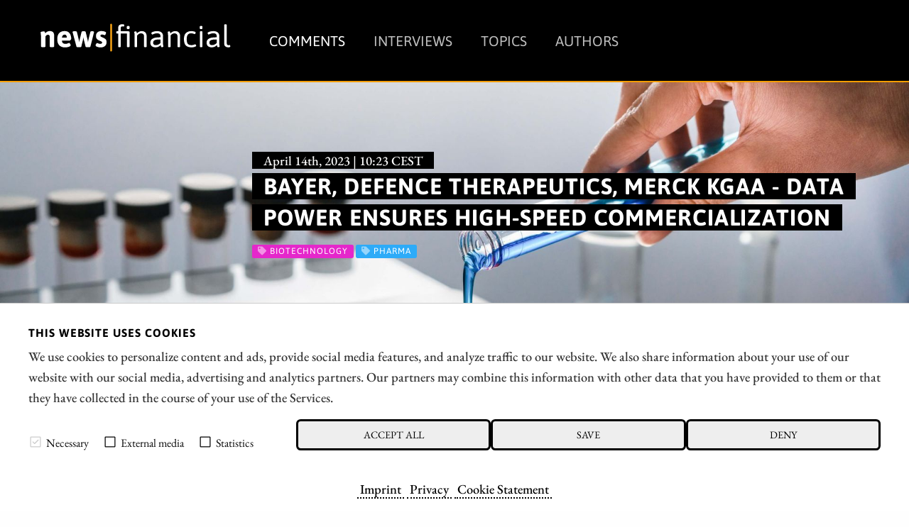

--- FILE ---
content_type: text/html; charset=UTF-8
request_url: https://news.financial/comments/bayer-defence-therapeutics-merck-kgaa-data-power-ensures-high-speed-commercialization
body_size: 12685
content:




<!doctype html>
<html class="no-js" lang="en">
<head>
    <meta charset="utf-8" />
    <meta http-equiv="x-ua-compatible" content="ie=edge">
    <meta name="viewport" content="width=device-width, initial-scale=1.0" />
    <meta name="robots" content="max-image-preview:large">
  
    <title>Bayer, Defence Therapeutics, Merck KGaA - Data power ensures high-speed commercialization</title>

    

<script src="/assets/build/runtime.js"></script>
<link rel="stylesheet" href="/assets/build/apaton-nf.css">
<script src="/assets/build/apaton-nf.js"></script>


<script type="text/javascript">
    if (
        /Safari/.test(navigator.userAgent)
        && !/Chrome/.test(navigator.userAgent)
        && (('ontouchstart' in window) || window.DocumentTouch && document instanceof DocumentTo)
    ){
        var head  = document.getElementsByTagName('head')[0];
        var link  = document.createElement('link');
        link.rel  = 'stylesheet';
        link.type = 'text/css';
        link.href = '/assets/default/css/safari-ios.css';
        head.appendChild(link);
    }

    
</script>
    
<link rel="apple-touch-icon" sizes="57x57" href="/assets/favicons/apple-touch-icon-57x57.png">
<link rel="apple-touch-icon" sizes="60x60" href="/assets/favicons/apple-touch-icon-60x60.png">
<link rel="apple-touch-icon" sizes="72x72" href="/assets/favicons/apple-touch-icon-72x72.png">
<link rel="apple-touch-icon" sizes="76x76" href="/assets/favicons/apple-touch-icon-76x76.png">
<link rel="apple-touch-icon" sizes="114x114" href="/assets/favicons/apple-touch-icon-114x114.png">
<link rel="apple-touch-icon" sizes="120x120" href="/assets/favicons/apple-touch-icon-120x120.png">
<link rel="apple-touch-icon" sizes="144x144" href="/assets/favicons/apple-touch-icon-144x144.png">
<link rel="apple-touch-icon" sizes="152x152" href="/assets/favicons/apple-touch-icon-152x152.png">
<link rel="apple-touch-icon" sizes="180x180" href="/assets/favicons/apple-touch-icon-180x180.png">

<link rel="icon" type="image/png" sizes="192x192"  href="/assets/favicons/android-icon-192x192.png">
<link rel="icon" type="image/png" sizes="32x32" href="/assets/favicons/favicon-32x32.png">
<link rel="icon" type="image/png" sizes="96x96" href="/assets/favicons/favicon-96x96.png">
<link rel="icon" type="image/png" sizes="16x16" href="/assets/favicons/favicon-16x16.png">

<meta name="msapplication-TileColor" content="#ffffff">
<meta name="msapplication-TileImage" content="/assets/favicons/mstile-310x310.png">

<meta name="theme-color" content="#ffffff">    
    
            <meta name="robots" content="index, follow">
    
            <meta name="description" content="Germany is one of the best-funded countries in terms of research-based pharmaceutical companies. Nevertheless, Stefan Oelrich of Bayer Healthcare is critical. He thinks that data protection is putting the brakes on research. Defence Therapeutics, on the other hand, relies on enormous speed. Thanks to their data-driven ACCUM™ platform technology, they are helping mRNA vaccines, in particular, to achieve more intensive results. Pharmaceutical giant Merck is currently experiencing just how valuable data is in the US. In a Phase III clinical trial, the FDA stopped the enrolment of further patients, thus slowing down the research. The reason for the stop, however, is a serious one..." />
        
    <meta property="og:type"        content="website" />
    <meta property="og:site_name"   content="news|financial" />
    <meta property="og:title"       content="Bayer, Defence Therapeutics, Merck KGaA - Data power ensures high-speed commercialization">
    <meta property="og:url"         content="https://news.financial/comments/bayer-defence-therapeutics-merck-kgaa-data-power-ensures-high-speed-commercialization" />
    <meta property="og:description" content="Germany is one of the best-funded countries in terms of research-based pharmaceutical companies. Nevertheless, Stefan Oelrich of Bayer Healthcare is critical. He thinks that data protection is putting the brakes on research. Defence Therapeutics, on the other hand, relies on enormous speed. Thanks to their data-driven ACCUM™ platform technology, they are helping mRNA vaccines, in particular, to achieve more intensive results. Pharmaceutical giant Merck is currently experiencing just how valuable data is in the US. In a Phase III clinical trial, the FDA stopped the enrolment of further patients, thus slowing down the research. The reason for the stop, however, is a serious one...">

    <link href="https://news.financial/media/plugins/schokoladenseite/kirby-cookie-plugin/css/cookiebar.css" rel="stylesheet">
    
            <meta property="og:image" content="https://news.financial/media/pages/comments/bayer-defence-therapeutics-merck-kgaa-data-power-ensures-high-speed-commercialization/626438273a-1756998660/defence-therapeutics.jpg">
    
            
        
    <script data-nscript="beforeInteractive">
        function getCookie(key) {
            var keyValue = document.cookie.match('(^|;) ?' + key + '=([^;]*)(;|$)');
            return keyValue ? keyValue[2] : null;
        }
        if (getCookie('schokocookies') != null) {
            document.documentElement.setAttribute('data-cookie', 'no')
        }
    </script>
</head>
<body id="top" name="top">

<script>
		

	var cookiebarConfig = {
		domain: 'news.financial',
		cookieGroups: {
							media: {
					cookies: {
												googleMaps: {
							activateLabel: 'Activate map!*',
							activateText: '*By clicking on the button, you activate the map. By activating the map, a connection to Google is established and personal data is transmitted. Cookies are also stored. More information in our <a href="https://news.financial/privacy">Privacy</a>.',
						},
																		youtube: {
							activateLabel: 'Activate video!*',
							activateText: '*By clicking on the button, you activate the video. By activating the video, a connection to Google is established and personal data is transmitted. Cookies are also stored. More information in our <a href="https://news.financial/privacy">Privacy</a>.',
						},
											}
				},
										statistic: {
					cookies: {
													analytics: {
								gaProperty: 'G-T675TBTGLX',
							}
																	}
				}
					}
	}
</script>

<div id="cookieChoiceInfo" aria-hidden="true">
	<div class="row">
		<div class="row-intro">
			<h2>THIS WEBSITE USES COOKIES</h2>
			<p>We use cookies to personalize content and ads, provide social media features, and analyze traffic to our website. We also share information about your use of our website with our social media, advertising and analytics partners. Our partners may combine this information with other data that you have provided to them or that they have collected in the course of your use of the Services.</p>
		</div>
		<div class="row-selection">
			<div class="col-checkboxes">
				<span class="cookie-checkbox "><i role="checkbox" aria-checked="true" aria-label="Necessary (not deselectable)" tabindex="0" class="icon-checkbox icon-checkbox-selected icon-checkbox-disabled" data-cookieselection="system"></i>Necessary</span>
									<span class="cookie-checkbox "><i role="checkbox" aria-checked="false" aria-label="External media" tabindex="0" class="icon-checkbox" data-cookieselection="media"></i>External media</span>
													<span class="cookie-checkbox "><i role="checkbox" aria-checked="false" aria-label="Statistics" tabindex="0" class="icon-checkbox" data-cookieselection="statistic"></i>Statistics</span>
							</div>
			<div class="col-buttons">
				<div class="col-btn-all">
					<button class="btn-secondary cookie-btn cookie-btn-all" data-cookieselection="system,media,statistic">Accept all</a>
				</div>
				<div class="col-btn-save">
					<button class="btn-secondary cookie-btn cookie-btn-save" data-cookieselection="system">Save</a>
				</div>
				<div class="col-btn-close">
					<button class="btn-secondary cookie-btn cookie-btn-close" data-cookieselection="system">Deny</a>
				</div>
			</div>
		</div>
		<div class="row-links">
			<div class="mobile-grid-100 text-center">
				<p>
											<a href="https://news.financial/imprint">Imprint</a>
																<a href="https://news.financial/privacy">Privacy</a>
																<a href="https://news.financial/cookie-statement">Cookie Statement</a>
									</p>
			</div>
		</div>
	</div>
</div>

<div class="off-canvas-wrapper">
    <div class="mobile-nav off-canvas position-right" id="offCanvasTop1" data-off-canvas>

        <p class="text-right">
            <a data-close href="#">Close menu <i aria-label="Close menu" class="fas fa-times-circle"></i></a>
        </p>

        <hr />

        <ul class="main-nav">
            
	<li class="active">
	    <a href="https://news.financial/comments">Comments</a>
	</li>
	<li >
	    <a href="https://news.financial/interviews">Interviews</a>
	</li>
	<li >
	    <a href="https://news.financial/topics">Topics</a>
	</li>
	<li >
	    <a href="https://news.financial/authors">Authors</a>
	</li>
        </ul>

        <hr />

        <ul>
            
<li><a href="/imprint">Imprint</a></li>
<li><a href="/privacy">Privacy</a></li>
<li><a href="/conflict-of-interests-risk-note">Conflict of interests & risk note</a></li>
<li><a href="/terms-of-use">Terms of use</a></li>        </ul>

        <hr />

    </div>

    <div class="off-canvas-content" data-off-canvas-content>
        <header>
            <div class="row">
                <div class="columns small-6 medium-4 large-3">
                    <a class="simple" href="/"><img src="/assets/img/logo.svg" alt="news|financial Logo" /></a>
                </div>

                <div class="columns large-9 show-for-large">
                    <ul class="main-nav ">
                        
	<li class="active">
	    <a href="https://news.financial/comments">Comments</a>
	</li>
	<li >
	    <a href="https://news.financial/interviews">Interviews</a>
	</li>
	<li >
	    <a href="https://news.financial/topics">Topics</a>
	</li>
	<li >
	    <a href="https://news.financial/authors">Authors</a>
	</li>
                    </ul>
                    &nbsp;
                </div>

                <div class="columns small-6 medium-8 hide-for-large text-right">
                    <i class="fas fa-2x fa-bars" data-toggle="offCanvasTop1"></i>
                </div>

            </div>
        </header>
<main>

	<article>
        <div class="motive" style="background-image: url('https://news.financial/media/pages/comments/bayer-defence-therapeutics-merck-kgaa-data-power-ensures-high-speed-commercialization/626438273a-1756998660/defence-therapeutics-1920x-q80.jpg')">
			<section>
	    		<div class="row">
	        		<div class="columns large-9 large-offset-3">
	        			<p class="interview_with">April 14th, 2023 | 10:23 CEST</p>
	            		<div style="padding: 0 0 1rem 1rem;">
	            			<h1>
																	Bayer, Defence Therapeutics, Merck KGaA - Data power ensures high-speed commercialization															</h1>
	            		</div>
	            		
	            		
<ul class="tags">
    	<li class="biotechnology" style="background-color: #e527cb; ">
  		<i class="fa fa-tag" aria-hidden="true"></i> Biotechnology  	</li>
    	<li class="pharma" style="background-color: #2dabf8; ">
  		<i class="fa fa-tag" aria-hidden="true"></i> Pharma  	</li>
  </ul>	            		
	            	</div>
	            </div>
	        </section>
	    </div>

        
    <div class="c1" style="margin: 0; font-size: 0.75rem; padding: 0.2rem 0 0 0;">
        <div class="row">
            <div class="columns text-right">
                Photo credits:
                pixabay.com            </div>
        </div>
    </div>

	    <section class="c2" id="newsletterPre">
            <div class="row">
    			<div class="columns large-offset-3 large-9">

											<p>Germany is one of the best-funded countries in terms of research-based pharmaceutical companies. Nevertheless, Stefan Oelrich of Bayer Healthcare is critical. He thinks that data protection is putting the brakes on research. Defence Therapeutics, on the other hand, relies on enormous speed. Thanks to their data-driven ACCUM™ platform technology, they are helping mRNA vaccines, in particular, to achieve more intensive results. Pharmaceutical giant Merck is currently experiencing just how valuable data is in the US. In a Phase III clinical trial, the FDA stopped the enrolment of further patients, thus slowing down the research. The reason for the stop, however, is a serious one...</p>					   					

   					<p class="date">
					   	<i class="fas fa-clock"></i>
						time to read:						<strong>4 minutes</strong>
						
            			| <i class="fa fa-user-circle" aria-hidden="true"></i>
						Author:

            			 
					        
                                                            <a href="https://news.financial/authors/juliane-zielonka">Juliane Zielonka</a>
                            					    
						<br /> ISIN:
																										BAYER AG NA O.N. | DE000BAY0017													,							DEFENCE THERAPEUTICS INC | CA24463V1013													,							MERCK KGAA O.N. | DE0006599905						
            		</p>
    			</div>
    		</div>
    	</section>

        
		<section>
		    <div class="row">
		        <div class="columns large-9 large-offset-3 end">
					<h2>Table of contents:</h2>
		            <div class="toc">
                        <ul data-toc="#mainContent" data-toc-headings="h2,h3,h4"></ul>
                    </div>
		        </div>
		    </div>

		    <hr />

		    <div class="row">

		        <div class="columns large-3">
		        	
	<div class="quote shadow ">
		<div class="row collapse">
			
							<div class="columns small-3 medium-2 large-12 text-center">
					<img class="face face-small" src="https://news.financial/media/pages/interviews/cardiol-therapeutics-inc-ceo-david-elsley-on-new-therapies-for-acute-myocarditis-and-recurrent-pericarditis/676727b1c6-1756998662/david-elsley-54x54-crop-q85.jpg" alt="David Elsley, CEO, Cardiol Therapeutics Inc." title="David Elsley, CEO, Cardiol Therapeutics Inc." />
				</div>
						
			<div class="columns small-9 medium-10 large-12">
				<blockquote>
					"[...] As a company dedicated to developing treatments for rare heart diseases, we see this as an opportune moment to contribute to the fight against heart disease and make meaningful strides in improving heart health worldwide. [...]"
					<cite>
						David Elsley,
						CEO,
						Cardiol Therapeutics Inc.					</cite>
				</blockquote>

									<p>
						<i class="fa fa-arrow-circle-right" aria-hidden="true"></i>
						<a href="https://news.financial/interviews/cardiol-therapeutics-inc-ceo-david-elsley-on-new-therapies-for-acute-myocarditis-and-recurrent-pericarditis">Full interview</a>
					</p>
							</div>
		</div>
	</div>
	
                    &nbsp;
                    <div class="show-for-large">
                        <p class="text-center">Author</p>
                        
						    <div class="text-center">
        <div class="text-center">
    <a class="simple" href="https://news.financial/authors/juliane-zielonka">
        <img class="face" src="https://news.financial/media/pages/authors/juliane-zielonka/b2bb0c0a24-1756998662/jz-118x118-crop-q80.jpg" alt="Juliane Zielonka" title="Juliane Zielonka" />

    </a>
</div>    </div>

<h2 class="text-center">
    <a title="Juliane Zielonka" href="https://news.financial/authors/juliane-zielonka">Juliane Zielonka</a>
</h2>

<p><p>Born in Bielefeld, she studied German, English and psychology. The emergence of the Internet in the early '90s led her from university to training in graphic design and marketing communications. After years of agency work in corporate branding, she switched to publishing and learned her editorial craft at Hubert Burda Media.</p></p>

<p><a title="Juliane Zielonka" href="https://news.financial/authors/juliane-zielonka">About the author</a></p>

<hr class="show-for-small-only" />
						
<hr />

<h2 class="text-center">Tag cloud</h2>


<ul class="tags">
                    <li>
        <a href="/comments/tag:royalties"><i class="fa fa-tag" aria-hidden="true"></i> royalties</a>
    </li>
                <li>
        <a href="/comments/tag:Sustainability"><i class="fa fa-tag" aria-hidden="true"></i> Sustainability</a>
    </li>
                <li>
        <a href="/comments/tag:AI"><i class="fa fa-tag" aria-hidden="true"></i> AI</a>
    </li>
                <li>
        <a href="/comments/tag:ecommerce"><i class="fa fa-tag" aria-hidden="true"></i> ecommerce</a>
    </li>
                <li>
        <a href="/comments/tag:Software"><i class="fa fa-tag" aria-hidden="true"></i> Software</a>
    </li>
                <li>
        <a href="/comments/tag:Digitization"><i class="fa fa-tag" aria-hidden="true"></i> Digitization</a>
    </li>
                <li>
        <a href="/comments/tag:Batteries"><i class="fa fa-tag" aria-hidden="true"></i> Batteries</a>
    </li>
                <li>
        <a href="/comments/tag:BatteryMetals"><i class="fa fa-tag" aria-hidden="true"></i> BatteryMetals</a>
    </li>
                <li>
        <a href="/comments/tag:Technology"><i class="fa fa-tag" aria-hidden="true"></i> Technology</a>
    </li>
                <li>
        <a href="/comments/tag:Investments"><i class="fa fa-tag" aria-hidden="true"></i> Investments</a>
    </li>
                <li>
        <a href="/comments/tag:Mining"><i class="fa fa-tag" aria-hidden="true"></i> Mining</a>
    </li>
                <li>
        <a href="/comments/tag:Silver"><i class="fa fa-tag" aria-hidden="true"></i> Silver</a>
    </li>
                <li>
        <a href="/comments/tag:Commodities"><i class="fa fa-tag" aria-hidden="true"></i> Commodities</a>
    </li>
                <li>
        <a href="/comments/tag:Biotechnology"><i class="fa fa-tag" aria-hidden="true"></i> Biotechnology</a>
    </li>
                <li>
        <a href="/comments/tag:Biotech"><i class="fa fa-tag" aria-hidden="true"></i> Biotech</a>
    </li>
                <li>
        <a href="/comments/tag:Pharma"><i class="fa fa-tag" aria-hidden="true"></i> Pharma</a>
    </li>
                <li>
        <a href="/comments/tag:Cancer"><i class="fa fa-tag" aria-hidden="true"></i> Cancer</a>
    </li>
                <li>
        <a href="/comments/tag:bigdata"><i class="fa fa-tag" aria-hidden="true"></i> bigdata</a>
    </li>
                <li>
        <a href="/comments/tag:bigtech"><i class="fa fa-tag" aria-hidden="true"></i> bigtech</a>
    </li>
                <li>
        <a href="/comments/tag:Hydrogen"><i class="fa fa-tag" aria-hidden="true"></i> Hydrogen</a>
    </li>
            </ul>

						<hr />

<h2 class="text-center">Shares cloud</h2>


<ul class="tags">
                        <li>
        <a href="/comments/isin:US01609W1027"><i class="fa fa-tag" aria-hidden="true"></i>
            ALIBABA GR.HLDG SP.ADR 8        </a>
    </li>
                    <li>
        <a href="/comments/isin:CA75527Q1081"><i class="fa fa-tag" aria-hidden="true"></i>
            RE ROYALTIES LTD        </a>
    </li>
                    <li>
        <a href="/comments/isin:DE000A2YN900"><i class="fa fa-tag" aria-hidden="true"></i>
            TEAMVIEWER AG INH O.N.        </a>
    </li>
                    <li>
        <a href="/comments/isin:CA62908A1003"><i class="fa fa-tag" aria-hidden="true"></i>
            NEO BATTERY MATERIALS LTD        </a>
    </li>
                    <li>
        <a href="/comments/isin:CA8283344098"><i class="fa fa-tag" aria-hidden="true"></i>
            SILVER VIPER MINER. CORP.        </a>
    </li>
                    <li>
        <a href="/comments/isin:CA32076V1031"><i class="fa fa-tag" aria-hidden="true"></i>
            FIRST MAJESTIC SILVER        </a>
    </li>
                    <li>
        <a href="/comments/isin:CA6979001089"><i class="fa fa-tag" aria-hidden="true"></i>
            PAN AMER. SILVER CORP.        </a>
    </li>
                    <li>
        <a href="/comments/isin:DE000BAY0017"><i class="fa fa-tag" aria-hidden="true"></i>
            BAYER AG NA O.N.        </a>
    </li>
                    <li>
        <a href="/comments/isin:US7170811035"><i class="fa fa-tag" aria-hidden="true"></i>
            PFIZER INC. DL-_05        </a>
    </li>
                    <li>
        <a href="/comments/isin:GB00BM9XQ619"><i class="fa fa-tag" aria-hidden="true"></i>
            VIDAC PHARMA HOLDING PLC        </a>
    </li>
                    <li>
        <a href="/comments/isin:AU000000ASP3"><i class="fa fa-tag" aria-hidden="true"></i>
            ASPERMONT LTD        </a>
    </li>
                    <li>
        <a href="/comments/isin:US69608A1088"><i class="fa fa-tag" aria-hidden="true"></i>
            PALANTIR TECHNOLOGIES INC        </a>
    </li>
                    <li>
        <a href="/comments/isin:DE0007164600"><i class="fa fa-tag" aria-hidden="true"></i>
            SAP SE O.N.        </a>
    </li>
                    <li>
        <a href="/comments/isin:IE00BZ12WP82"><i class="fa fa-tag" aria-hidden="true"></i>
            LINDE PLC EO 0_001        </a>
    </li>
                    <li>
        <a href="/comments/isin:DE000HLAG475"><i class="fa fa-tag" aria-hidden="true"></i>
            HAPAG-LLOYD AG NA O.N.        </a>
    </li>
                    <li>
        <a href="/comments/isin:CA26780A1084"><i class="fa fa-tag" aria-hidden="true"></i>
            DYNACERT INC.        </a>
    </li>
                    <li>
        <a href="/comments/isin:CA0203987072"><i class="fa fa-tag" aria-hidden="true"></i>
            ALMONTY INDUSTRIES INC.        </a>
    </li>
                    <li>
        <a href="/comments/isin:DE0007030009"><i class="fa fa-tag" aria-hidden="true"></i>
            RHEINMETALL AG        </a>
    </li>
                    <li>
        <a href="/comments/isin:DE000HAG0005"><i class="fa fa-tag" aria-hidden="true"></i>
            HENSOLDT AG INH O.N.        </a>
    </li>
                    <li>
        <a href="/comments/isin:CA06849F1080"><i class="fa fa-tag" aria-hidden="true"></i>
            BARRICK MINING CORPORATION        </a>
    </li>
            </ul>                    </div>
		        </div>

		        <div class="columns large-9 end">     
		            
		            <div class="content" id="mainContent">
		            	
						
						<div class="show-for-large" style="margin-bottom: 1rem;">
							
<section>
    <div class="row collapse">
        <div class="smIconsWrap">

            <a  class="tg"
                target="_blank"
                rel="noopener"
                href="https://t.me/news_financial_en">
                <i class="fab fa-telegram"></i>
            </a>

            <a  class="tw"
                target="_blank"
                rel="noopener"
                href="http://twitter.com/share?text=Bayer%2C%20Defence%20Therapeutics%2C%20Merck%20KGaA%20-%20Data%20power%20ensures%20high-speed%20commercialization&url=https%3A%2F%2Fnews.financial%2Fcomments%2Fbayer-defence-therapeutics-merck-kgaa-data-power-ensures-high-speed-commercialization&hashtags=Biotechnology%2CPharma">
                <i class="fab fa-twitter"></i>
            </a>

            <a  class="fb"
                target="_blank"
                rel="noopener"
                href="http://www.facebook.com/sharer.php?u=https%3A%2F%2Fnews.financial%2Fcomments%2Fbayer-defence-therapeutics-merck-kgaa-data-power-ensures-high-speed-commercialization">
                <i class="fab fa-facebook"></i>
            </a>

            <a  class="wa"
                href="whatsapp://send?text=https%3A%2F%2Fnews.financial%2Fcomments%2Fbayer-defence-therapeutics-merck-kgaa-data-power-ensures-high-speed-commercialization?utm_source=whatsapp&amp;utm_medium=sharebutton&amp;utm_campaign=whatsapp">
                <i class="fab fa-whatsapp"></i>
            </a>

            <a  class="rd"
                target="_blank"
                rel="noopener"
                href="http://www.reddit.com/submit?title=Bayer%2C%20Defence%20Therapeutics%2C%20Merck%20KGaA%20-%20Data%20power%20ensures%20high-speed%20commercialization&url=https%3A%2F%2Fnews.financial%2Fcomments%2Fbayer-defence-therapeutics-merck-kgaa-data-power-ensures-high-speed-commercialization&hashtags=Biotechnology%2CPharma">
                <i class="fab fa-reddit-alien"></i>
            </a>

            <a  class="ln"
                target="_blank"
                rel="noopener"
                href="https://www.linkedin.com/shareArticle?mini=true&url=https%3A%2F%2Fnews.financial%2Fcomments%2Fbayer-defence-therapeutics-merck-kgaa-data-power-ensures-high-speed-commercialization&summary=Bayer%2C+Defence+Therapeutics%2C+Merck+KGaA+-+Data+power+ensures+high-speed+commercialization">
                <i class="fab fa-linkedin-in"></i>
            </a>

            <a  class="xi"
                target="_blank"
                rel="noopener"
                href="https://www.xing.com/spi/shares/new?url=https%3A%2F%2Fnews.financial%2Fcomments%2Fbayer-defence-therapeutics-merck-kgaa-data-power-ensures-high-speed-commercialization">
                <i class="fab fa-xing"></i>
            </a>

            <a  class="po"
                target="_blank"
                rel="noopener"
                href="https://widgets.getpocket.com/v1/popup?url=https%3A%2F%2Fnews.financial%2Fcomments%2Fbayer-defence-therapeutics-merck-kgaa-data-power-ensures-high-speed-commercialization">
                <i class="fab fa-get-pocket"></i>
            </a>

            <a  class="ml"
                target="_blank"
                href="mailto:?subject=Bayer%2C%20Defence%20Therapeutics%2C%20Merck%20KGaA%20-%20Data%20power%20ensures%20high-speed%20commercialization&amp;body=https://news.financial/comments/bayer-defence-therapeutics-merck-kgaa-data-power-ensures-high-speed-commercialization">
                <i class="fas fa-envelope"></i>
            </a>


            <a  class="rs show-for-large"
                target="_blank"
                href="./rss">
                <i class="fas fa-rss"></i>
            </a>

            <a  class="ho"
                href="/">
                <i class="fas fa-home"></i>
            </a>

        </div>


    </div>
</section>
						</div>

						<h2>Bayer - Pharma boss Oelrich "Data protection puts the brakes on research"</h2>
<p><strong>Stefan Oelrich, head of Bayer Pharma, has clear words to say about Germany as a location for his division: "It is more difficult here than in other technology nations to obtain anonymized patient data for research."</strong> This is due to the lack of interfaces among stakeholders in the healthcare market, such as hospitals and research institutions, as well as data protection concerns.</p>
<p>However, the pharma-friendly Federal Minister of Health Karl Lauterbach published a draft <a href="https://www.merkur.de/verbraucher/elektronische-patientenakte-optout-karl-lauterbach-digitalisierung-gesundheitswesen-epa-92175333.html">in March this year</a> for the electronic patient record (ePA). <strong>With this, user data can be further used directly anonymized unless the patient explicitly does not agree to this (opt-out). It is comparable to digital incapacitation. Apart from a "do not participate at all", the only option is to consent to the further use of the patient data.</strong></p>
<p>Specifically, the draft states: "The aim is to achieve a nationwide switch to the ePA by 2025. Those who do not wish to use it must actively object."</p>
<p>If one takes a closer look at the data situation, Germany is one of the most industry-sponsored clinical trial countries, according to <a href="https://www.gtai.de/resource/blob/63952/21bad69357f5f17af57bad0aa6c0a62c/ThePharmaceuticalIndustryGermany.pdf">GTAI</a>.</p>
<p><strong>The Association of Research-Based Pharmaceutical Companies <a href="https://www.vfa.de/de/arzneimittel-forschung/forschungsstandort-deutschland">vfa</a> also emphasizes on its homepage, "Germany is top in drug research: Every year, research-based pharmaceutical companies invest more than EUR 7 billion in new drugs and innovative therapies"</strong>.</p>
<p>Oelrich's statement can be seen as political wing flapping to generate more support from the ranks of the <a href="https://www.tagesspiegel.de/berlin/berliner-wirtschaft/fdp-schliesst-sich-bayer-kritik-an-brauchen-willkommenskultur-fur-pharma-firmen-9643622.html">liberal</a> party, to promote a technology-friendly research environment in Germany.</p>
<h2>Defence Therapeutics - Highspeed development for mRNA vaccines and ADC products</h2>
<p>Anyone who invests in pharmaceutical stocks should, above all, be patient. From molecule to a therapeutic agent, including clinical research, it takes around 10 years before a pharmaceutical product can be commercialized. <strong>Digitalization is creating new speed in the pipeline. When corresponding data and their endpoints are read more efficiently through technological platforms, it accelerates development. This is precisely the principle that Defence Therapeutics applies.</strong></p>
<p><strong>The Vancouver-based Canadian biotech company is working on the next generation of mRNA vaccines and ADC products. ADCs are an innovative type of cancer-fighting drug that combine antibodies and toxins. The linkage transports the toxin directly to the cancer cell, releasing it to destroy the mutated cell. This concept enables targeted and effective treatment of cancer.</strong></p>
<p>Defence Therapeutics' ACCUM™ platform technology overcomes problematic cell recycling and rejection patterns. It is the first solution to enable ADCs to control the intracellular delivery of chemotherapeutics, resulting in superior preclinical anti-tumour activity.</p>
<p><strong>The Company has successfully applied the ACCUM™ platform to mRNA vaccines. mRNA vaccines are familiar to many investors from COVID vaccines. "By conjugating mRNA with ACCUM™, we expect to enhance the immunogenicity of the vaccine, leading to a strong immune response," says Dr. Rafei, VP Research and Development at Defence Therapeutics.</strong> Immunogenicity is the ability of an external substance, such as an antigen, to elicit an enhanced immune response in the body of a human or other animal.</p>
<p>According to a recent study by Precedence Research, the market for<br />
mRNA therapeutics is expected to reach a value of over EUR 117.20 billion by 2030. This growth is expected to occur at a compound annual growth rate of 13.03% from 2022 to 2030. <strong>The research results thus show enormous potential for mRNA therapy and underline the importance of this innovative treatment method. Those interested in learning more can register to attend the <a href="https://ii-forum.com/">7th International Investment Forum</a> on May 10, 2023, to ask Dr. Moutih Rafei, VP R&amp;D, Director questions.</strong></p>
<figure><a href="https://ii-forum.com/"><img alt="" src="https://news.financial/media/pages/comments/bayer-defence-therapeutics-merck-kgaa-data-power-ensures-high-speed-commercialization/48097fdae0-1756998660/iif-defencetherapeutics.jpg"></a></figure>
<h2>Merck KGaA - FDA halts multiple sclerosis clinical trial</h2>
<p>Pharmaceutical company Merck is learning this week how valuable Real World Data and disease-related data endpoints from patients are for pharmaceutical research.</p>
<p><strong>The FDA decided this week that no more patients may be enrolled in treatment as part of a Phase III clinical trial with the MS drug evobrutinib.</strong> This affects the initiation of treatment with evobrutinib in new patients in the US as well as those US patients who have been treated with the study drug for less than 70 days. <strong>Reason: liver damage in two subjects.</strong> The two cases noted were asymptomatic, and the patient's liver enzymes had fully normalized after discontinuing the study medication.</p>
<p>The ongoing Phase III EVOLUTION clinical programme of evobrutinib in patients with relapsing-remitting multiple sclerosis, whose enrolment has been completed, will continue as planned. "Merck is working closely with the FDA to determine the best path forward for the benefit of patients in ongoing and future trials of evobrutinib," the group said in a <a href="https://www.merckgroup.com/de/news/evobrutinib-12-04-2023.html">statement</a>.</p>
<p><strong>Enrolment for a Phase III trial with 2,000 participants has already been completed, and an ongoing trial is expected to continue as planned. Merck expects the first data from this trial to be presented in the fourth quarter of 2023.</strong></p>
<p><strong>Shares rushed down 6.3% as the news leaked, and analysts have expressed concerns about the future tolerability of this class of drugs.</strong> The pharma group's shares closed at EUR 161.25, but the closing price on the last trading day was EUR 173.30.</p>
<hr />
<p><strong>Defence Therapeutics is ahead in development speed thanks to its data-based platform technology for both mRNA vaccines and ADC products in the fight against cancer.</strong> Bayer's pharmaceutical research in Germany is lagging. But with the current health minister's push for digital patient records, this may change as early as next year. Merck, on the other hand, has to be patient to make progress in the study for its MS drug. If you like data, bet on Defence Therapeutics and take a close look at Bayer. A change of leadership is imminent there in a few weeks.</p>
                        <div class="show-for-large">
							
<section>
    <div class="row collapse">
        <div class="smIconsWrap">

            <a  class="tg"
                target="_blank"
                rel="noopener"
                href="https://t.me/news_financial_en">
                <i class="fab fa-telegram"></i>
            </a>

            <a  class="tw"
                target="_blank"
                rel="noopener"
                href="http://twitter.com/share?text=Bayer%2C%20Defence%20Therapeutics%2C%20Merck%20KGaA%20-%20Data%20power%20ensures%20high-speed%20commercialization&url=https%3A%2F%2Fnews.financial%2Fcomments%2Fbayer-defence-therapeutics-merck-kgaa-data-power-ensures-high-speed-commercialization&hashtags=Biotechnology%2CPharma">
                <i class="fab fa-twitter"></i>
            </a>

            <a  class="fb"
                target="_blank"
                rel="noopener"
                href="http://www.facebook.com/sharer.php?u=https%3A%2F%2Fnews.financial%2Fcomments%2Fbayer-defence-therapeutics-merck-kgaa-data-power-ensures-high-speed-commercialization">
                <i class="fab fa-facebook"></i>
            </a>

            <a  class="wa"
                href="whatsapp://send?text=https%3A%2F%2Fnews.financial%2Fcomments%2Fbayer-defence-therapeutics-merck-kgaa-data-power-ensures-high-speed-commercialization?utm_source=whatsapp&amp;utm_medium=sharebutton&amp;utm_campaign=whatsapp">
                <i class="fab fa-whatsapp"></i>
            </a>

            <a  class="rd"
                target="_blank"
                rel="noopener"
                href="http://www.reddit.com/submit?title=Bayer%2C%20Defence%20Therapeutics%2C%20Merck%20KGaA%20-%20Data%20power%20ensures%20high-speed%20commercialization&url=https%3A%2F%2Fnews.financial%2Fcomments%2Fbayer-defence-therapeutics-merck-kgaa-data-power-ensures-high-speed-commercialization&hashtags=Biotechnology%2CPharma">
                <i class="fab fa-reddit-alien"></i>
            </a>

            <a  class="ln"
                target="_blank"
                rel="noopener"
                href="https://www.linkedin.com/shareArticle?mini=true&url=https%3A%2F%2Fnews.financial%2Fcomments%2Fbayer-defence-therapeutics-merck-kgaa-data-power-ensures-high-speed-commercialization&summary=Bayer%2C+Defence+Therapeutics%2C+Merck+KGaA+-+Data+power+ensures+high-speed+commercialization">
                <i class="fab fa-linkedin-in"></i>
            </a>

            <a  class="xi"
                target="_blank"
                rel="noopener"
                href="https://www.xing.com/spi/shares/new?url=https%3A%2F%2Fnews.financial%2Fcomments%2Fbayer-defence-therapeutics-merck-kgaa-data-power-ensures-high-speed-commercialization">
                <i class="fab fa-xing"></i>
            </a>

            <a  class="po"
                target="_blank"
                rel="noopener"
                href="https://widgets.getpocket.com/v1/popup?url=https%3A%2F%2Fnews.financial%2Fcomments%2Fbayer-defence-therapeutics-merck-kgaa-data-power-ensures-high-speed-commercialization">
                <i class="fab fa-get-pocket"></i>
            </a>

            <a  class="ml"
                target="_blank"
                href="mailto:?subject=Bayer%2C%20Defence%20Therapeutics%2C%20Merck%20KGaA%20-%20Data%20power%20ensures%20high-speed%20commercialization&amp;body=https://news.financial/comments/bayer-defence-therapeutics-merck-kgaa-data-power-ensures-high-speed-commercialization">
                <i class="fas fa-envelope"></i>
            </a>


            <a  class="rs show-for-large"
                target="_blank"
                href="./rss">
                <i class="fas fa-rss"></i>
            </a>

            <a  class="ho"
                href="/">
                <i class="fas fa-home"></i>
            </a>

        </div>


    </div>
</section>
						</div>

						<div class="hide-for-large">
							<div style="position: fixed; width: 100%; bottom: 0; left: 0;">
								
<section>
    <div class="row collapse">
        <div class="smIconsWrap">

            <a  class="tg"
                target="_blank"
                rel="noopener"
                href="https://t.me/news_financial_en">
                <i class="fab fa-telegram"></i>
            </a>

            <a  class="tw"
                target="_blank"
                rel="noopener"
                href="http://twitter.com/share?text=Bayer%2C%20Defence%20Therapeutics%2C%20Merck%20KGaA%20-%20Data%20power%20ensures%20high-speed%20commercialization&url=https%3A%2F%2Fnews.financial%2Fcomments%2Fbayer-defence-therapeutics-merck-kgaa-data-power-ensures-high-speed-commercialization&hashtags=Biotechnology%2CPharma">
                <i class="fab fa-twitter"></i>
            </a>

            <a  class="fb"
                target="_blank"
                rel="noopener"
                href="http://www.facebook.com/sharer.php?u=https%3A%2F%2Fnews.financial%2Fcomments%2Fbayer-defence-therapeutics-merck-kgaa-data-power-ensures-high-speed-commercialization">
                <i class="fab fa-facebook"></i>
            </a>

            <a  class="wa"
                href="whatsapp://send?text=https%3A%2F%2Fnews.financial%2Fcomments%2Fbayer-defence-therapeutics-merck-kgaa-data-power-ensures-high-speed-commercialization?utm_source=whatsapp&amp;utm_medium=sharebutton&amp;utm_campaign=whatsapp">
                <i class="fab fa-whatsapp"></i>
            </a>

            <a  class="rd"
                target="_blank"
                rel="noopener"
                href="http://www.reddit.com/submit?title=Bayer%2C%20Defence%20Therapeutics%2C%20Merck%20KGaA%20-%20Data%20power%20ensures%20high-speed%20commercialization&url=https%3A%2F%2Fnews.financial%2Fcomments%2Fbayer-defence-therapeutics-merck-kgaa-data-power-ensures-high-speed-commercialization&hashtags=Biotechnology%2CPharma">
                <i class="fab fa-reddit-alien"></i>
            </a>

            <a  class="ln"
                target="_blank"
                rel="noopener"
                href="https://www.linkedin.com/shareArticle?mini=true&url=https%3A%2F%2Fnews.financial%2Fcomments%2Fbayer-defence-therapeutics-merck-kgaa-data-power-ensures-high-speed-commercialization&summary=Bayer%2C+Defence+Therapeutics%2C+Merck+KGaA+-+Data+power+ensures+high-speed+commercialization">
                <i class="fab fa-linkedin-in"></i>
            </a>

            <a  class="xi"
                target="_blank"
                rel="noopener"
                href="https://www.xing.com/spi/shares/new?url=https%3A%2F%2Fnews.financial%2Fcomments%2Fbayer-defence-therapeutics-merck-kgaa-data-power-ensures-high-speed-commercialization">
                <i class="fab fa-xing"></i>
            </a>

            <a  class="po"
                target="_blank"
                rel="noopener"
                href="https://widgets.getpocket.com/v1/popup?url=https%3A%2F%2Fnews.financial%2Fcomments%2Fbayer-defence-therapeutics-merck-kgaa-data-power-ensures-high-speed-commercialization">
                <i class="fab fa-get-pocket"></i>
            </a>

            <a  class="ml"
                target="_blank"
                href="mailto:?subject=Bayer%2C%20Defence%20Therapeutics%2C%20Merck%20KGaA%20-%20Data%20power%20ensures%20high-speed%20commercialization&amp;body=https://news.financial/comments/bayer-defence-therapeutics-merck-kgaa-data-power-ensures-high-speed-commercialization">
                <i class="fas fa-envelope"></i>
            </a>


            <a  class="rs show-for-large"
                target="_blank"
                href="./rss">
                <i class="fas fa-rss"></i>
            </a>

            <a  class="ho"
                href="/">
                <i class="fas fa-home"></i>
            </a>

        </div>


    </div>
</section>
							</div>
						</div>
						
                    </div>

					
<hr />

<h4>Conflict of interest</h4>
<p>Pursuant to §85 of the German Securities Trading Act (WpHG), we point out that Apaton Finance GmbH as well as partners, authors or employees of Apaton Finance GmbH (hereinafter referred to as "Relevant Persons") may hold shares or other financial instruments of the aforementioned companies in the future or may bet on rising or falling prices and thus a conflict of interest may arise in the future. The Relevant Persons reserve the right to buy or sell shares or other financial instruments of the Company at any time (hereinafter each a "Transaction"). Transactions may, under certain circumstances, influence the respective price of the shares or other financial instruments of the Company. </p>
<p>In addition, Apaton Finance GmbH is active in the context of the preparation and publication of the reporting in paid contractual relationships.</p>
<p>For this reason, there is a concrete conflict of interest.</p>
<p>The above information on existing conflicts of interest applies to all types and forms of publication used by Apaton Finance GmbH for publications on companies. </p>
<h4>Risk notice</h4>
<p>Apaton Finance GmbH offers editors, agencies and companies the opportunity to publish commentaries, interviews, summaries, news and the like on news.financial. These contents are exclusively for the information of the readers and do not represent any call to action or recommendations, neither explicitly nor implicitly they are to be understood as an assurance of possible price developments. The contents do not replace individual expert investment advice and do not constitute an offer to sell the discussed share(s) or other financial instruments, nor an invitation to buy or sell such. </p>
<p>The content is expressly not a financial analysis, but a journalistic or advertising text. Readers or users who make investment decisions or carry out transactions on the basis of the information provided here do so entirely at their own risk. No contractual relationship is established between Apaton Finance GmbH and its readers or the users of its offers, as our information only refers to the company and not to the investment decision of the reader or user.</p>
<p>The acquisition of financial instruments involves high risks, which can lead to the total loss of the invested capital. The information published by Apaton Finance GmbH and its authors is based on careful research. Nevertheless, no liability is assumed for financial losses or a content-related guarantee for the topicality, correctness, appropriateness and completeness of the content provided here. Please also note our <a href="https://news.financial/terms-of-use">Terms of use</a>.</p>                    
                    <div class="hide-for-large">
                        <hr />
                        <p class="text-center">Der Autor</p>
                            <div class="text-center">
        <div class="text-center">
    <a class="simple" href="https://news.financial/authors/juliane-zielonka">
        <img class="face" src="https://news.financial/media/pages/authors/juliane-zielonka/b2bb0c0a24-1756998662/jz-118x118-crop-q80.jpg" alt="Juliane Zielonka" title="Juliane Zielonka" />

    </a>
</div>    </div>

<h2 class="text-center">
    <a title="Juliane Zielonka" href="https://news.financial/authors/juliane-zielonka">Juliane Zielonka</a>
</h2>

<p><p>Born in Bielefeld, she studied German, English and psychology. The emergence of the Internet in the early '90s led her from university to training in graphic design and marketing communications. After years of agency work in corporate branding, she switched to publishing and learned her editorial craft at Hubert Burda Media.</p></p>

<p><a title="Juliane Zielonka" href="https://news.financial/authors/juliane-zielonka">About the author</a></p>

<hr class="show-for-small-only" />                    </div>

		        </div>
		    </div>

		    	    </section>

	</article>

</main>


	<hr />

	<section>
	    <div class="row">
	        <div class="columns"> 
	        	<h2 class="text-center" style="font-size: 1.5rem; font-weight: 300; padding: 2rem 0 2rem 0;">Related comments:</h2>
	        	
	        			        	

<div class="row">

	<div class="columns medium-3">
					<p><a class="simple" href="https://news.financial/comments/targeting-cancer-metabolism-why-bayer-and-pfizer-are-restructuring-and-why-vidac-pharma-is-filling-a-scientific-gap">
				<img src="https://news.financial/media/pages/comments/targeting-cancer-metabolism-why-bayer-and-pfizer-are-restructuring-and-why-vidac-pharma-is-filling-a-scientific-gap/458d895290-1768321687/0-vidac-600x400-crop-q30.png" />
			</a></p>
			</div>

	<div class="columns medium-9">
		<p class="date">
			<i class="fa fa-calendar"></i>
			
			Commented by Nico Popp			on January 14th, 2026 | 07:20 CET		</p>

					<h2><a href="https://news.financial/comments/targeting-cancer-metabolism-why-bayer-and-pfizer-are-restructuring-and-why-vidac-pharma-is-filling-a-scientific-gap">Targeting cancer metabolism: Why Bayer and Pfizer are restructuring - and why Vidac Pharma is filling a scientific gap</a></h2>
				
		
<ul class="tags">
    	<li class="biotechnology" style="background-color: #e527cb; ">
  		<i class="fa fa-tag" aria-hidden="true"></i> Biotechnology  	</li>
    	<li class="biotech" style="background-color: #1224d3; ">
  		<i class="fa fa-tag" aria-hidden="true"></i> Biotech  	</li>
    	<li class="pharma" style="background-color: #2dabf8; ">
  		<i class="fa fa-tag" aria-hidden="true"></i> Pharma  	</li>
    	<li class="cancer" style="background-color: #ac19f8; ">
  		<i class="fa fa-tag" aria-hidden="true"></i> Cancer  	</li>
  </ul>
					<p>The investment year 2026 marks a decisive turning point for the global biotechnology and pharmaceutical sector. After a period of macroeconomic uncertainty, we are witnessing a renaissance in the life sciences, driven by two fundamental forces: the urgent need for big pharma players to replace their expiring patents with innovation, and the scientific breakthrough of novel mechanisms of action in agile biotech small caps. While industry giants such as Pfizer and Bayer are attempting to steer their cumbersome tankers onto a new course through massive restructuring, the as-yet little-noticed biotech company Vidac Pharma is delivering the technological innovation the market is looking for. With an approach that directly addresses cancer metabolism and reverses the "Warburg effect," which has been known for almost a century, Vidac is positioning itself as a disruptive force in oncology and dermatology. For investors, this constellation offers a rare opportunity: to observe the stability of the giants while betting on the explosive potential of a technological innovator that analysts say is massively undervalued.</p>		

		<a href="https://news.financial/comments/targeting-cancer-metabolism-why-bayer-and-pfizer-are-restructuring-and-why-vidac-pharma-is-filling-a-scientific-gap" class="button">Read</a>
	</div>
</div>

<hr />							        	

<div class="row">

	<div class="columns medium-3">
					<p><a class="simple" href="https://news.financial/comments/how-to-benefit-from-the-healthcare-industry-s-comeback-in-2026-novo-nordisk-vidac-pharma-and-pfizer-in-focus">
				<img src="https://news.financial/media/pages/comments/how-to-benefit-from-the-healthcare-industry-s-comeback-in-2026-novo-nordisk-vidac-pharma-and-pfizer-in-focus/d0cac62c77-1767796182/0-vidac-600x400-crop-q30.jpg" />
			</a></p>
			</div>

	<div class="columns medium-9">
		<p class="date">
			<i class="fa fa-calendar"></i>
			
			Commented by Armin Schulz			on January 8th, 2026 | 07:05 CET		</p>

					<h2><a href="https://news.financial/comments/how-to-benefit-from-the-healthcare-industry-s-comeback-in-2026-novo-nordisk-vidac-pharma-and-pfizer-in-focus">How to benefit from the healthcare industry&#039;s comeback in 2026: Novo Nordisk, Vidac Pharma, and Pfizer in focus</a></h2>
				
		
<ul class="tags">
    	<li class="biotechnology" style="background-color: #e527cb; ">
  		<i class="fa fa-tag" aria-hidden="true"></i> Biotechnology  	</li>
    	<li class="biotech" style="background-color: #1224d3; ">
  		<i class="fa fa-tag" aria-hidden="true"></i> Biotech  	</li>
    	<li class="pharma" style="background-color: #2dabf8; ">
  		<i class="fa fa-tag" aria-hidden="true"></i> Pharma  	</li>
    	<li class="healthcare" style="background-color: #1ebf6a; ">
  		<i class="fa fa-tag" aria-hidden="true"></i> Healthcare  	</li>
  </ul>
					<p>After a disappointing year for investors in the pharmaceutical and biotech industries, the tide is now turning decisively on the stock market for these stocks. Political clarity, a return to major acquisitions, and groundbreaking clinical data are laying the foundation for a sustainable comeback. This new optimism is opening up concrete opportunities for strategic investments. Three companies exemplify these promising drivers: Novo Nordisk, Vidac Pharma, and Pfizer.</p>		

		<a href="https://news.financial/comments/how-to-benefit-from-the-healthcare-industry-s-comeback-in-2026-novo-nordisk-vidac-pharma-and-pfizer-in-focus" class="button">Read</a>
	</div>
</div>

<hr />							        	

<div class="row">

	<div class="columns medium-3">
					<p><a class="simple" href="https://news.financial/comments/23-price-increase-in-just-a-few-days-droneshield-biontech-and-washtec-shares">
				<img src="https://news.financial/media/pages/comments/23-price-increase-in-just-a-few-days-droneshield-biontech-and-washtec-shares/7a77764846-1767709977/0-washtec-600x400-crop-q30.jpg" />
			</a></p>
			</div>

	<div class="columns medium-9">
		<p class="date">
			<i class="fa fa-calendar"></i>
			
			Commented by Fabian Lorenz			on January 7th, 2026 | 07:35 CET		</p>

					<h2><a href="https://news.financial/comments/23-price-increase-in-just-a-few-days-droneshield-biontech-and-washtec-shares">+23% price increase in just a few days! DroneShield, BioNTech, and WashTec shares!</a></h2>
				
		
<ul class="tags">
    	<li class="carwash" style="background-color: #9f0e1c; ">
  		<i class="fa fa-tag" aria-hidden="true"></i> carwash  	</li>
    	<li class="technology" style="background-color: #f46352; ">
  		<i class="fa fa-tag" aria-hidden="true"></i> Technology  	</li>
    	<li class="ai" style="background-color: #95191e; ">
  		<i class="fa fa-tag" aria-hidden="true"></i> AI  	</li>
    	<li class="biotechnology" style="background-color: #e527cb; ">
  		<i class="fa fa-tag" aria-hidden="true"></i> Biotechnology  	</li>
    	<li class="drones" style="background-color: #513fe1; ">
  		<i class="fa fa-tag" aria-hidden="true"></i> Drones  	</li>
    	<li class="defense" style="background-color: #dba5f5; ">
  		<i class="fa fa-tag" aria-hidden="true"></i> Defense  	</li>
  </ul>
					<p>DroneShield shares have already gained over 23% in the first few trading days of the year. The drone defense specialist is receiving a boost from two orders placed shortly before the turn of the year. Is it now heading towards an all-time high? WashTec shares are also performing strongly. While German stocks are weakening overall, WashTec shares are at their highest level in a long time, and analysts see further upside potential. BioNTech has important study data coming up in 2026. But first, the acquisition of CureVac will be completed. This marks the end of a stock market story that caused only brief euphoria.</p>		

		<a href="https://news.financial/comments/23-price-increase-in-just-a-few-days-droneshield-biontech-and-washtec-shares" class="button">Read</a>
	</div>
</div>

<hr />										
	        </div>
	    </div>
	</section>


        <footer>
            <div class="row">
                <div class="columns">
                    <p>// news|financial - © 2026</p>		
                </div>
            </div>

            


            <hr />
            <div class="row">
                <div class="columns large-1">
                    <a href="/imprint">Imprint</a>
                </div>
                <div class="columns large-1">
                    <a href="/privacy">Privacy</a>
                </div>
                <div class="columns large-3">
                    <a href="/conflict-of-interests-risk-note">Conflict of interests & risk note</a>
                </div>
				<div class="columns large-2">
                    <a href="/terms-of-use">Terms of use</a>
				</div>
				<div class="columns large-3 end">
					<button class="cookiebannerstart btn">Cookie settings</button>
				</div>
            </div>
        </footer>
    </div>
</div>


<script>
    $( document ).ready(function() {
        $(document).foundation();
    });
</script>

<script src="https://news.financial/media/plugins/schokoladenseite/kirby-cookie-plugin/js/cookiebar.js"></script></body>
</html>


<!--

<table><th></th></table>

-->

<!--

CACHE INFO
Page rendered on:
15.01.2026  03:11:02

-->
